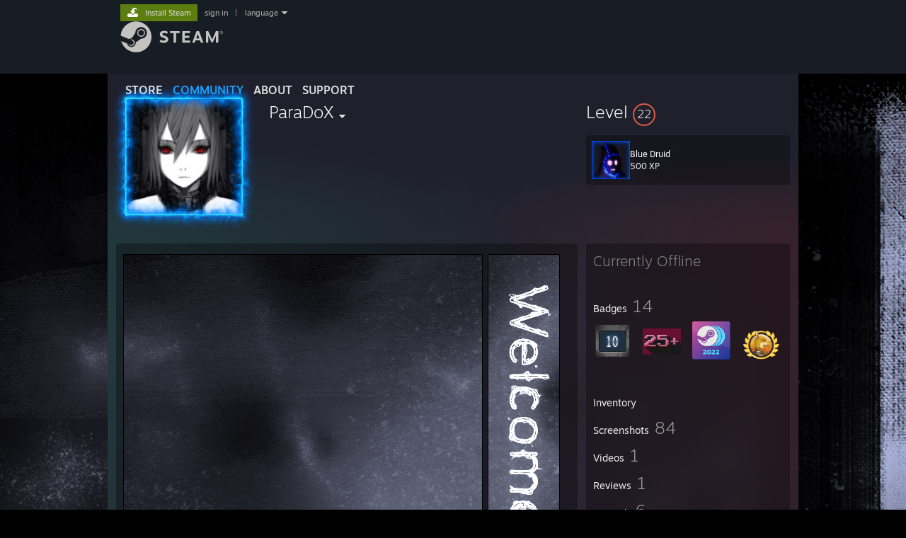

--- FILE ---
content_type: text/html; charset=UTF-8
request_url: https://steamcommunity.com/id/OrH12/
body_size: 12033
content:
<!DOCTYPE html>
<html class=" responsive DesktopUI" lang="en"  >
<head>
	<meta http-equiv="Content-Type" content="text/html; charset=UTF-8">
			<meta name="viewport" content="width=device-width,initial-scale=1">
		<meta name="theme-color" content="#171a21">
		<title>Steam Community :: ParaDoX</title>
	<link rel="shortcut icon" href="/favicon.ico" type="image/x-icon">

	
	
	<link href="https://community.fastly.steamstatic.com/public/shared/css/motiva_sans.css?v=-yZgCk0Nu7kH&amp;l=english&amp;_cdn=fastly" rel="stylesheet" type="text/css">
<link href="https://community.fastly.steamstatic.com/public/shared/css/buttons.css?v=0Ihq-pAoptBq&amp;l=english&amp;_cdn=fastly" rel="stylesheet" type="text/css">
<link href="https://community.fastly.steamstatic.com/public/shared/css/shared_global.css?v=uKH1RcGNHaGr&amp;l=english&amp;_cdn=fastly" rel="stylesheet" type="text/css">
<link href="https://community.fastly.steamstatic.com/public/css/globalv2.css?v=9RV1KkrS040q&amp;l=english&amp;_cdn=fastly" rel="stylesheet" type="text/css">
<link href="https://community.fastly.steamstatic.com/public/css/skin_1/modalContent.css?v=WXAusLHclDIt&amp;l=english&amp;_cdn=fastly" rel="stylesheet" type="text/css">
<link href="https://community.fastly.steamstatic.com/public/css/skin_1/profilev2.css?v=-fVuSwVjP_Fu&amp;l=english&amp;_cdn=fastly" rel="stylesheet" type="text/css">
<link href="https://community.fastly.steamstatic.com/public/shared/css/motiva_sans.css?v=-yZgCk0Nu7kH&amp;l=english&amp;_cdn=fastly" rel="stylesheet" type="text/css">
<link href="https://community.fastly.steamstatic.com/public/css/promo/summer2017/stickers.css?v=Ncr6N09yZIap&amp;l=english&amp;_cdn=fastly" rel="stylesheet" type="text/css">
<link href="https://community.fastly.steamstatic.com/public/shared/css/shared_responsive.css?v=KWbVpwRCHuVv&amp;l=english&amp;_cdn=fastly" rel="stylesheet" type="text/css">
<link href="https://community.fastly.steamstatic.com/public/css/skin_1/header.css?v=EM4kCu67DNda&amp;l=english&amp;_cdn=fastly" rel="stylesheet" type="text/css">
<script type="text/javascript">
	var __PrototypePreserve=[];
	__PrototypePreserve[0] = Array.from;
	__PrototypePreserve[1] = Array.prototype.filter;
	__PrototypePreserve[2] = Array.prototype.flatMap;
	__PrototypePreserve[3] = Array.prototype.find;
	__PrototypePreserve[4] = Array.prototype.some;
	__PrototypePreserve[5] = Function.prototype.bind;
	__PrototypePreserve[6] = HTMLElement.prototype.scrollTo;
</script>
<script type="text/javascript" src="https://community.fastly.steamstatic.com/public/javascript/prototype-1.7.js?v=npJElBnrEO6W&amp;l=english&amp;_cdn=fastly"></script>
<script type="text/javascript">
	Array.from = __PrototypePreserve[0] || Array.from;
	Array.prototype.filter = __PrototypePreserve[1] || Array.prototype.filter;
	Array.prototype.flatMap = __PrototypePreserve[2] || Array.prototype.flatMap;
	Array.prototype.find = __PrototypePreserve[3] || Array.prototype.find;
	Array.prototype.some = __PrototypePreserve[4] || Array.prototype.some;
	Function.prototype.bind = __PrototypePreserve[5] || Function.prototype.bind;
	HTMLElement.prototype.scrollTo = __PrototypePreserve[6] || HTMLElement.prototype.scrollTo;
</script>
<script type="text/javascript">
	var __ScriptaculousPreserve=[];
	__ScriptaculousPreserve[0] = Array.from;
	__ScriptaculousPreserve[1] = Function.prototype.bind;
	__ScriptaculousPreserve[2] = HTMLElement.prototype.scrollTo;
</script>
<script type="text/javascript" src="https://community.fastly.steamstatic.com/public/javascript/scriptaculous/_combined.js?v=pbdAKOcDIgbC&amp;l=english&amp;_cdn=fastly&amp;load=effects,controls,slider,dragdrop"></script>
<script type="text/javascript">
	Array.from = __ScriptaculousPreserve[0] || Array.from;
	Function.prototype.bind = __ScriptaculousPreserve[1] || Function.prototype.bind;
	HTMLElement.prototype.scrollTo = __ScriptaculousPreserve[2] || HTMLElement.prototype.scrollTo;
delete String['__parseStyleElement'];  Prototype.Browser.WebKit = true;</script>
<script type="text/javascript">VALVE_PUBLIC_PATH = "https:\/\/community.fastly.steamstatic.com\/public\/";</script><script type="text/javascript" src="https://community.fastly.steamstatic.com/public/javascript/global.js?v=cMt-H-zOgNUp&amp;l=english&amp;_cdn=fastly"></script>
<script type="text/javascript" src="https://community.fastly.steamstatic.com/public/javascript/jquery-1.11.1.min.js?v=gQHVlrK4-jX-&amp;l=english&amp;_cdn=fastly"></script>
<script type="text/javascript" src="https://community.fastly.steamstatic.com/public/shared/javascript/tooltip.js?v=LZHsOVauqTrm&amp;l=english&amp;_cdn=fastly"></script>
<script type="text/javascript" src="https://community.fastly.steamstatic.com/public/shared/javascript/shared_global.js?v=84qavQoecqcM&amp;l=english&amp;_cdn=fastly"></script>
<script type="text/javascript" src="https://community.fastly.steamstatic.com/public/shared/javascript/auth_refresh.js?v=w6QbwI-5-j2S&amp;l=english&amp;_cdn=fastly"></script>
<script type="text/javascript">Object.seal && [ Object, Array, String, Number ].map( function( builtin ) { Object.seal( builtin.prototype ); } );</script><script type="text/javascript">$J = jQuery.noConflict();
if ( typeof JSON != 'object' || !JSON.stringify || !JSON.parse ) { document.write( "<scr" + "ipt type=\"text\/javascript\" src=\"https:\/\/community.fastly.steamstatic.com\/public\/javascript\/json2.js?v=54NKNglvGTO8&amp;l=english&amp;_cdn=fastly\"><\/script>\n" ); };
</script>
		<script type="text/javascript">
			document.addEventListener('DOMContentLoaded', function(event) {
				SetupTooltips( { tooltipCSSClass: 'community_tooltip'} );
		});
		</script><script type="text/javascript" src="https://community.fastly.steamstatic.com/public/javascript/modalContent.js?v=uqf5ttWTRe7l&amp;l=english&amp;_cdn=fastly"></script>
<script type="text/javascript" src="https://community.fastly.steamstatic.com/public/javascript/modalv2.js?v=zBXEuexVQ0FZ&amp;l=english&amp;_cdn=fastly"></script>
<script type="text/javascript" src="https://community.fastly.steamstatic.com/public/javascript/profile.js?v=kpuU5wNDRWQz&amp;l=english&amp;_cdn=fastly"></script>
<script type="text/javascript" src="https://community.fastly.steamstatic.com/public/javascript/promo/stickers.js?v=CcLRHsa04otQ&amp;l=english&amp;_cdn=fastly"></script>
<script type="text/javascript" src="https://community.fastly.steamstatic.com/public/javascript/reportedcontent.js?v=-lZqrarogJr8&amp;l=english&amp;_cdn=fastly"></script>
<script type="text/javascript" src="https://community.fastly.steamstatic.com/public/javascript/webui/clientcom.js?v=09ET5-poo0Sd&amp;l=english&amp;_cdn=fastly"></script>
<script type="text/javascript" src="https://community.fastly.steamstatic.com/public/shared/javascript/shared_responsive_adapter.js?v=j0eobCNqcadg&amp;l=english&amp;_cdn=fastly"></script>

						<meta name="twitter:card" content="summary">
			
	<meta name="twitter:site" content="@steam" />

						<meta property="og:title" content="Steam Community :: ParaDoX">
					<meta property="twitter:title" content="Steam Community :: ParaDoX">
					<meta property="og:type" content="website">
					<meta property="fb:app_id" content="105386699540688">
			
	
			<link rel="image_src" href="https://avatars.fastly.steamstatic.com/be0ec061943fe8a27afc1b9831c0e454d1ee7cad_full.jpg">
		<meta property="og:image" content="https://avatars.fastly.steamstatic.com/be0ec061943fe8a27afc1b9831c0e454d1ee7cad_full.jpg">
		<meta name="twitter:image" content="https://avatars.fastly.steamstatic.com/be0ec061943fe8a27afc1b9831c0e454d1ee7cad_full.jpg" />
				
	
	
	
	
	</head>
<body class="flat_page profile_page has_profile_background DefaultTheme responsive_page ">


<div class="responsive_page_frame with_header">
						<div role="navigation" class="responsive_page_menu_ctn mainmenu" aria-label="Mobile Menu">
				<div class="responsive_page_menu"  id="responsive_page_menu">
										<div class="mainmenu_contents">
						<div class="mainmenu_contents_items">
															<a class="menuitem" href="https://steamcommunity.com/login/home/?goto=id%2FOrH12%2F">
									Sign in								</a>
															<a class="menuitem supernav" href="https://store.steampowered.com/" data-tooltip-type="selector" data-tooltip-content=".submenu_Store">
				Store			</a>
			<div class="submenu_Store" style="display: none;" data-submenuid="Store">
														<a class="submenuitem" href="https://store.steampowered.com/">
						Home											</a>
														<a class="submenuitem" href="https://store.steampowered.com/explore/">
						Discovery Queue											</a>
														<a class="submenuitem" href="https://steamcommunity.com/my/wishlist/">
						Wishlist											</a>
														<a class="submenuitem" href="https://store.steampowered.com/points/shop/">
						Points Shop											</a>
														<a class="submenuitem" href="https://store.steampowered.com/news/">
						News											</a>
														<a class="submenuitem" href="https://store.steampowered.com/stats/">
						Charts											</a>
							</div>
										<a class="menuitem supernav supernav_active" href="https://steamcommunity.com/" data-tooltip-type="selector" data-tooltip-content=".submenu_Community">
				Community			</a>
			<div class="submenu_Community" style="display: none;" data-submenuid="Community">
														<a class="submenuitem" href="https://steamcommunity.com/">
						Home											</a>
														<a class="submenuitem" href="https://steamcommunity.com/discussions/">
						Discussions											</a>
														<a class="submenuitem" href="https://steamcommunity.com/workshop/">
						Workshop											</a>
														<a class="submenuitem" href="https://steamcommunity.com/market/">
						Market											</a>
														<a class="submenuitem" href="https://steamcommunity.com/?subsection=broadcasts">
						Broadcasts											</a>
							</div>
										<a class="menuitem " href="https://store.steampowered.com/about/">
				About			</a>
										<a class="menuitem " href="https://help.steampowered.com/en/">
				Support			</a>
			
							<div class="minor_menu_items">
																								<div class="menuitem change_language_action">
									Change language								</div>
																																	<a class="menuitem" href="https://store.steampowered.com/mobile" target="_blank" rel="noreferrer">Get the Steam Mobile App</a>
																									<div class="menuitem" role="link" onclick="Responsive_RequestDesktopView();">
										View desktop website									</div>
															</div>
						</div>
						<div class="mainmenu_footer_spacer  "></div>
						<div class="mainmenu_footer">
															<div class="mainmenu_footer_logo"><img src="https://community.fastly.steamstatic.com/public/shared/images/responsive/footerLogo_valve_new.png"></div>
								© Valve Corporation. All rights reserved. All trademarks are property of their respective owners in the US and other countries.								<span class="mainmenu_valve_links">
									<a href="https://store.steampowered.com/privacy_agreement/" target="_blank">Privacy Policy</a>
									&nbsp;| &nbsp;<a href="http://www.valvesoftware.com/legal.htm" target="_blank">Legal</a>
									&nbsp;| &nbsp;<a href="https://help.steampowered.com/faqs/view/10BB-D27A-6378-4436" target="_blank">Accessibility</a>
									&nbsp;| &nbsp;<a href="https://store.steampowered.com/subscriber_agreement/" target="_blank">Steam Subscriber Agreement</a>
									&nbsp;| &nbsp;<a href="https://store.steampowered.com/steam_refunds/" target="_blank">Refunds</a>
									&nbsp;| &nbsp;<a href="https://store.steampowered.com/account/cookiepreferences/" target="_blank">Cookies</a>
								</span>
													</div>
					</div>
									</div>
			</div>
		
		<div class="responsive_local_menu_tab"></div>

		<div class="responsive_page_menu_ctn localmenu">
			<div class="responsive_page_menu"  id="responsive_page_local_menu" data-panel="{&quot;onOptionsActionDescription&quot;:&quot;#filter_toggle&quot;,&quot;onOptionsButton&quot;:&quot;Responsive_ToggleLocalMenu()&quot;,&quot;onCancelButton&quot;:&quot;Responsive_ToggleLocalMenu()&quot;}">
				<div class="localmenu_content" data-panel="{&quot;maintainY&quot;:true,&quot;bFocusRingRoot&quot;:true,&quot;flow-children&quot;:&quot;column&quot;}">
				</div>
			</div>
		</div>



					<div class="responsive_header">
				<div class="responsive_header_content">
					<div id="responsive_menu_logo">
						<img src="https://community.fastly.steamstatic.com/public/shared/images/responsive/header_menu_hamburger.png" height="100%">
											</div>
					<div class="responsive_header_logo">
						<a href="https://store.steampowered.com/">
															<img src="https://community.fastly.steamstatic.com/public/shared/images/responsive/header_logo.png" height="36" border="0" alt="STEAM">
													</a>
					</div>
									</div>
			</div>
		
		<div class="responsive_page_content_overlay">

		</div>

		<div class="responsive_fixonscroll_ctn nonresponsive_hidden ">
		</div>
	
	<div class="responsive_page_content">

		<div role="banner" id="global_header" data-panel="{&quot;flow-children&quot;:&quot;row&quot;}">
	<div class="content">
		<div class="logo">
			<span id="logo_holder">
									<a href="https://store.steampowered.com/" aria-label="Link to the Steam Homepage">
						<img src="https://community.fastly.steamstatic.com/public/shared/images/header/logo_steam.svg?t=962016" width="176" height="44" alt="Link to the Steam Homepage">
					</a>
							</span>
		</div>

			<div role="navigation" class="supernav_container" aria-label="Global Menu">
								<a class="menuitem supernav" href="https://store.steampowered.com/" data-tooltip-type="selector" data-tooltip-content=".submenu_Store">
				STORE			</a>
			<div class="submenu_Store" style="display: none;" data-submenuid="Store">
														<a class="submenuitem" href="https://store.steampowered.com/">
						Home											</a>
														<a class="submenuitem" href="https://store.steampowered.com/explore/">
						Discovery Queue											</a>
														<a class="submenuitem" href="https://steamcommunity.com/my/wishlist/">
						Wishlist											</a>
														<a class="submenuitem" href="https://store.steampowered.com/points/shop/">
						Points Shop											</a>
														<a class="submenuitem" href="https://store.steampowered.com/news/">
						News											</a>
														<a class="submenuitem" href="https://store.steampowered.com/stats/">
						Charts											</a>
							</div>
										<a class="menuitem supernav supernav_active" href="https://steamcommunity.com/" data-tooltip-type="selector" data-tooltip-content=".submenu_Community">
				COMMUNITY			</a>
			<div class="submenu_Community" style="display: none;" data-submenuid="Community">
														<a class="submenuitem" href="https://steamcommunity.com/">
						Home											</a>
														<a class="submenuitem" href="https://steamcommunity.com/discussions/">
						Discussions											</a>
														<a class="submenuitem" href="https://steamcommunity.com/workshop/">
						Workshop											</a>
														<a class="submenuitem" href="https://steamcommunity.com/market/">
						Market											</a>
														<a class="submenuitem" href="https://steamcommunity.com/?subsection=broadcasts">
						Broadcasts											</a>
							</div>
										<a class="menuitem " href="https://store.steampowered.com/about/">
				About			</a>
										<a class="menuitem " href="https://help.steampowered.com/en/">
				SUPPORT			</a>
				</div>
	<script type="text/javascript">
		jQuery(function($) {
			$('#global_header .supernav').v_tooltip({'location':'bottom', 'destroyWhenDone': false, 'tooltipClass': 'supernav_content', 'offsetY':-6, 'offsetX': 1, 'horizontalSnap': 4, 'tooltipParent': '#global_header .supernav_container', 'correctForScreenSize': false});
		});
	</script>

		<div id="global_actions">
			<div role="navigation" id="global_action_menu" aria-label="Account Menu">
									<a class="header_installsteam_btn header_installsteam_btn_green" href="https://store.steampowered.com/about/">
						<div class="header_installsteam_btn_content">
							Install Steam						</div>
					</a>
				
				
									<a class="global_action_link" href="https://steamcommunity.com/login/home/?goto=id%2FOrH12%2F">sign in</a>
											&nbsp;|&nbsp;
						<span class="pulldown global_action_link" id="language_pulldown" onclick="ShowMenu( this, 'language_dropdown', 'right' );">language</span>
						<div class="popup_block_new" id="language_dropdown" style="display: none;">
							<div class="popup_body popup_menu">
																																					<a class="popup_menu_item tight" href="?l=schinese" onclick="ChangeLanguage( 'schinese' ); return false;">简体中文 (Simplified Chinese)</a>
																													<a class="popup_menu_item tight" href="?l=tchinese" onclick="ChangeLanguage( 'tchinese' ); return false;">繁體中文 (Traditional Chinese)</a>
																													<a class="popup_menu_item tight" href="?l=japanese" onclick="ChangeLanguage( 'japanese' ); return false;">日本語 (Japanese)</a>
																													<a class="popup_menu_item tight" href="?l=koreana" onclick="ChangeLanguage( 'koreana' ); return false;">한국어 (Korean)</a>
																													<a class="popup_menu_item tight" href="?l=thai" onclick="ChangeLanguage( 'thai' ); return false;">ไทย (Thai)</a>
																													<a class="popup_menu_item tight" href="?l=bulgarian" onclick="ChangeLanguage( 'bulgarian' ); return false;">Български (Bulgarian)</a>
																													<a class="popup_menu_item tight" href="?l=czech" onclick="ChangeLanguage( 'czech' ); return false;">Čeština (Czech)</a>
																													<a class="popup_menu_item tight" href="?l=danish" onclick="ChangeLanguage( 'danish' ); return false;">Dansk (Danish)</a>
																													<a class="popup_menu_item tight" href="?l=german" onclick="ChangeLanguage( 'german' ); return false;">Deutsch (German)</a>
																																							<a class="popup_menu_item tight" href="?l=spanish" onclick="ChangeLanguage( 'spanish' ); return false;">Español - España (Spanish - Spain)</a>
																													<a class="popup_menu_item tight" href="?l=latam" onclick="ChangeLanguage( 'latam' ); return false;">Español - Latinoamérica (Spanish - Latin America)</a>
																													<a class="popup_menu_item tight" href="?l=greek" onclick="ChangeLanguage( 'greek' ); return false;">Ελληνικά (Greek)</a>
																													<a class="popup_menu_item tight" href="?l=french" onclick="ChangeLanguage( 'french' ); return false;">Français (French)</a>
																													<a class="popup_menu_item tight" href="?l=italian" onclick="ChangeLanguage( 'italian' ); return false;">Italiano (Italian)</a>
																													<a class="popup_menu_item tight" href="?l=indonesian" onclick="ChangeLanguage( 'indonesian' ); return false;">Bahasa Indonesia (Indonesian)</a>
																													<a class="popup_menu_item tight" href="?l=hungarian" onclick="ChangeLanguage( 'hungarian' ); return false;">Magyar (Hungarian)</a>
																													<a class="popup_menu_item tight" href="?l=dutch" onclick="ChangeLanguage( 'dutch' ); return false;">Nederlands (Dutch)</a>
																													<a class="popup_menu_item tight" href="?l=norwegian" onclick="ChangeLanguage( 'norwegian' ); return false;">Norsk (Norwegian)</a>
																													<a class="popup_menu_item tight" href="?l=polish" onclick="ChangeLanguage( 'polish' ); return false;">Polski (Polish)</a>
																													<a class="popup_menu_item tight" href="?l=portuguese" onclick="ChangeLanguage( 'portuguese' ); return false;">Português (Portuguese - Portugal)</a>
																													<a class="popup_menu_item tight" href="?l=brazilian" onclick="ChangeLanguage( 'brazilian' ); return false;">Português - Brasil (Portuguese - Brazil)</a>
																													<a class="popup_menu_item tight" href="?l=romanian" onclick="ChangeLanguage( 'romanian' ); return false;">Română (Romanian)</a>
																													<a class="popup_menu_item tight" href="?l=russian" onclick="ChangeLanguage( 'russian' ); return false;">Русский (Russian)</a>
																													<a class="popup_menu_item tight" href="?l=finnish" onclick="ChangeLanguage( 'finnish' ); return false;">Suomi (Finnish)</a>
																													<a class="popup_menu_item tight" href="?l=swedish" onclick="ChangeLanguage( 'swedish' ); return false;">Svenska (Swedish)</a>
																													<a class="popup_menu_item tight" href="?l=turkish" onclick="ChangeLanguage( 'turkish' ); return false;">Türkçe (Turkish)</a>
																													<a class="popup_menu_item tight" href="?l=vietnamese" onclick="ChangeLanguage( 'vietnamese' ); return false;">Tiếng Việt (Vietnamese)</a>
																													<a class="popup_menu_item tight" href="?l=ukrainian" onclick="ChangeLanguage( 'ukrainian' ); return false;">Українська (Ukrainian)</a>
																									<a class="popup_menu_item tight" href="https://www.valvesoftware.com/en/contact?contact-person=Translation%20Team%20Feedback" target="_blank">Report a translation problem</a>
							</div>
						</div>
												</div>
					</div>
			</div>
</div>
<script type="text/javascript">
	g_sessionID = "e6ae8ffe716c7c766cceff4c";
	g_steamID = false;
	g_strLanguage = "english";
	g_SNR = '2_100300_profile_';
	g_bAllowAppImpressions = true;
		g_ContentDescriptorPreferences = [1,3,4];

	

	// We always want to have the timezone cookie set for PHP to use
	setTimezoneCookies();

	$J( function() {

		InitMiniprofileHovers(( 'https%3A%2F%2Fsteamcommunity.com' ));
		InitEmoticonHovers();
		ApplyAdultContentPreferences();
	});

	$J( function() { InitEconomyHovers( "https:\/\/community.fastly.steamstatic.com\/public\/css\/skin_1\/economy.css?v=rbw2FTiaLS06&l=english&_cdn=fastly", "https:\/\/community.fastly.steamstatic.com\/public\/javascript\/economy_common.js?v=3TZBCEPvtfTo&l=english&_cdn=fastly", "https:\/\/community.fastly.steamstatic.com\/public\/javascript\/economy.js?v=55iGPfqTxuQB&l=english&_cdn=fastly" );});</script>
	<div id="webui_config" style="display: none;"
		 data-config="{&quot;EUNIVERSE&quot;:1,&quot;WEB_UNIVERSE&quot;:&quot;public&quot;,&quot;LANGUAGE&quot;:&quot;english&quot;,&quot;COUNTRY&quot;:&quot;US&quot;,&quot;MEDIA_CDN_COMMUNITY_URL&quot;:&quot;https:\/\/cdn.fastly.steamstatic.com\/steamcommunity\/public\/&quot;,&quot;MEDIA_CDN_URL&quot;:&quot;https:\/\/cdn.fastly.steamstatic.com\/&quot;,&quot;VIDEO_CDN_URL&quot;:&quot;https:\/\/video.fastly.steamstatic.com\/&quot;,&quot;COMMUNITY_CDN_URL&quot;:&quot;https:\/\/community.fastly.steamstatic.com\/&quot;,&quot;COMMUNITY_CDN_ASSET_URL&quot;:&quot;https:\/\/cdn.fastly.steamstatic.com\/steamcommunity\/public\/assets\/&quot;,&quot;STORE_CDN_URL&quot;:&quot;https:\/\/store.fastly.steamstatic.com\/&quot;,&quot;PUBLIC_SHARED_URL&quot;:&quot;https:\/\/community.fastly.steamstatic.com\/public\/shared\/&quot;,&quot;COMMUNITY_BASE_URL&quot;:&quot;https:\/\/steamcommunity.com\/&quot;,&quot;CHAT_BASE_URL&quot;:&quot;https:\/\/steamcommunity.com\/&quot;,&quot;STORE_BASE_URL&quot;:&quot;https:\/\/store.steampowered.com\/&quot;,&quot;STORE_CHECKOUT_BASE_URL&quot;:&quot;https:\/\/checkout.steampowered.com\/&quot;,&quot;IMG_URL&quot;:&quot;https:\/\/community.fastly.steamstatic.com\/public\/images\/&quot;,&quot;STEAMTV_BASE_URL&quot;:&quot;https:\/\/steam.tv\/&quot;,&quot;HELP_BASE_URL&quot;:&quot;https:\/\/help.steampowered.com\/&quot;,&quot;PARTNER_BASE_URL&quot;:&quot;https:\/\/partner.steamgames.com\/&quot;,&quot;STATS_BASE_URL&quot;:&quot;https:\/\/partner.steampowered.com\/&quot;,&quot;INTERNAL_STATS_BASE_URL&quot;:&quot;https:\/\/steamstats.valve.org\/&quot;,&quot;IN_CLIENT&quot;:false,&quot;USE_POPUPS&quot;:false,&quot;STORE_ICON_BASE_URL&quot;:&quot;https:\/\/shared.fastly.steamstatic.com\/store_item_assets\/steam\/apps\/&quot;,&quot;STORE_ITEM_BASE_URL&quot;:&quot;https:\/\/shared.fastly.steamstatic.com\/store_item_assets\/&quot;,&quot;WEBAPI_BASE_URL&quot;:&quot;https:\/\/api.steampowered.com\/&quot;,&quot;TOKEN_URL&quot;:&quot;https:\/\/steamcommunity.com\/chat\/clientjstoken&quot;,&quot;BUILD_TIMESTAMP&quot;:1768423651,&quot;PAGE_TIMESTAMP&quot;:1768605235,&quot;IN_TENFOOT&quot;:false,&quot;IN_GAMEPADUI&quot;:false,&quot;IN_CHROMEOS&quot;:false,&quot;IN_MOBILE_WEBVIEW&quot;:false,&quot;PLATFORM&quot;:&quot;macos&quot;,&quot;BASE_URL_STORE_CDN_ASSETS&quot;:&quot;https:\/\/cdn.fastly.steamstatic.com\/store\/&quot;,&quot;EREALM&quot;:1,&quot;LOGIN_BASE_URL&quot;:&quot;https:\/\/login.steampowered.com\/&quot;,&quot;AVATAR_BASE_URL&quot;:&quot;https:\/\/avatars.fastly.steamstatic.com\/&quot;,&quot;FROM_WEB&quot;:true,&quot;WEBSITE_ID&quot;:&quot;Community&quot;,&quot;BASE_URL_SHARED_CDN&quot;:&quot;https:\/\/shared.fastly.steamstatic.com\/&quot;,&quot;CLAN_CDN_ASSET_URL&quot;:&quot;https:\/\/clan.fastly.steamstatic.com\/&quot;,&quot;COMMUNITY_ASSETS_BASE_URL&quot;:&quot;https:\/\/shared.fastly.steamstatic.com\/community_assets\/&quot;,&quot;SNR&quot;:&quot;2_100300_profile_&quot;}"
		 data-userinfo="{&quot;logged_in&quot;:false,&quot;country_code&quot;:&quot;US&quot;,&quot;excluded_content_descriptors&quot;:[1,3,4]}">
	</div>
<div id="application_config" style="display: none;"  data-config="{&quot;EUNIVERSE&quot;:1,&quot;WEB_UNIVERSE&quot;:&quot;public&quot;,&quot;LANGUAGE&quot;:&quot;english&quot;,&quot;COUNTRY&quot;:&quot;US&quot;,&quot;MEDIA_CDN_COMMUNITY_URL&quot;:&quot;https:\/\/cdn.fastly.steamstatic.com\/steamcommunity\/public\/&quot;,&quot;MEDIA_CDN_URL&quot;:&quot;https:\/\/cdn.fastly.steamstatic.com\/&quot;,&quot;VIDEO_CDN_URL&quot;:&quot;https:\/\/video.fastly.steamstatic.com\/&quot;,&quot;COMMUNITY_CDN_URL&quot;:&quot;https:\/\/community.fastly.steamstatic.com\/&quot;,&quot;COMMUNITY_CDN_ASSET_URL&quot;:&quot;https:\/\/cdn.fastly.steamstatic.com\/steamcommunity\/public\/assets\/&quot;,&quot;STORE_CDN_URL&quot;:&quot;https:\/\/store.fastly.steamstatic.com\/&quot;,&quot;PUBLIC_SHARED_URL&quot;:&quot;https:\/\/community.fastly.steamstatic.com\/public\/shared\/&quot;,&quot;COMMUNITY_BASE_URL&quot;:&quot;https:\/\/steamcommunity.com\/&quot;,&quot;CHAT_BASE_URL&quot;:&quot;https:\/\/steamcommunity.com\/&quot;,&quot;STORE_BASE_URL&quot;:&quot;https:\/\/store.steampowered.com\/&quot;,&quot;STORE_CHECKOUT_BASE_URL&quot;:&quot;https:\/\/checkout.steampowered.com\/&quot;,&quot;IMG_URL&quot;:&quot;https:\/\/community.fastly.steamstatic.com\/public\/images\/&quot;,&quot;STEAMTV_BASE_URL&quot;:&quot;https:\/\/steam.tv\/&quot;,&quot;HELP_BASE_URL&quot;:&quot;https:\/\/help.steampowered.com\/&quot;,&quot;PARTNER_BASE_URL&quot;:&quot;https:\/\/partner.steamgames.com\/&quot;,&quot;STATS_BASE_URL&quot;:&quot;https:\/\/partner.steampowered.com\/&quot;,&quot;INTERNAL_STATS_BASE_URL&quot;:&quot;https:\/\/steamstats.valve.org\/&quot;,&quot;IN_CLIENT&quot;:false,&quot;USE_POPUPS&quot;:false,&quot;STORE_ICON_BASE_URL&quot;:&quot;https:\/\/shared.fastly.steamstatic.com\/store_item_assets\/steam\/apps\/&quot;,&quot;STORE_ITEM_BASE_URL&quot;:&quot;https:\/\/shared.fastly.steamstatic.com\/store_item_assets\/&quot;,&quot;WEBAPI_BASE_URL&quot;:&quot;https:\/\/api.steampowered.com\/&quot;,&quot;TOKEN_URL&quot;:&quot;https:\/\/steamcommunity.com\/chat\/clientjstoken&quot;,&quot;BUILD_TIMESTAMP&quot;:1768423651,&quot;PAGE_TIMESTAMP&quot;:1768605235,&quot;IN_TENFOOT&quot;:false,&quot;IN_GAMEPADUI&quot;:false,&quot;IN_CHROMEOS&quot;:false,&quot;IN_MOBILE_WEBVIEW&quot;:false,&quot;PLATFORM&quot;:&quot;macos&quot;,&quot;BASE_URL_STORE_CDN_ASSETS&quot;:&quot;https:\/\/cdn.fastly.steamstatic.com\/store\/&quot;,&quot;EREALM&quot;:1,&quot;LOGIN_BASE_URL&quot;:&quot;https:\/\/login.steampowered.com\/&quot;,&quot;AVATAR_BASE_URL&quot;:&quot;https:\/\/avatars.fastly.steamstatic.com\/&quot;,&quot;FROM_WEB&quot;:true,&quot;WEBSITE_ID&quot;:&quot;Community&quot;,&quot;BASE_URL_SHARED_CDN&quot;:&quot;https:\/\/shared.fastly.steamstatic.com\/&quot;,&quot;CLAN_CDN_ASSET_URL&quot;:&quot;https:\/\/clan.fastly.steamstatic.com\/&quot;,&quot;COMMUNITY_ASSETS_BASE_URL&quot;:&quot;https:\/\/shared.fastly.steamstatic.com\/community_assets\/&quot;,&quot;SNR&quot;:&quot;2_100300_profile_&quot;}" data-userinfo="{&quot;logged_in&quot;:false,&quot;country_code&quot;:&quot;US&quot;,&quot;excluded_content_descriptors&quot;:[1,3,4]}" data-community="[]" data-loyaltystore="{&quot;webapi_token&quot;:&quot;&quot;}" data-steam_notifications="null"></div><link href="https://community.fastly.steamstatic.com/public/css/applications/community/main.css?v=L9FHPSrgDNRX&amp;l=english&amp;_cdn=fastly" rel="stylesheet" type="text/css">
<script type="text/javascript" src="https://community.fastly.steamstatic.com/public/javascript/applications/community/manifest.js?v=nbKNVX6KpsXN&amp;l=english&amp;_cdn=fastly"></script>
<script type="text/javascript" src="https://community.fastly.steamstatic.com/public/javascript/applications/community/libraries~b28b7af69.js?v=otJTfeJA4u84&amp;l=english&amp;_cdn=fastly"></script>
<script type="text/javascript" src="https://community.fastly.steamstatic.com/public/javascript/applications/community/main.js?v=5jnmxmwR7F0r&amp;l=english&amp;_cdn=fastly"></script>
<div  data-featuretarget="profile-rewards"></div>	<div id="application_root"></div>

		<div role="main" class="responsive_page_template_content" id="responsive_page_template_content" data-panel="{&quot;autoFocus&quot;:true}" >

				<script type="text/javascript">
		g_rgProfileData = {"url":"https:\/\/steamcommunity.com\/id\/orh12\/","steamid":"76561198201464710","personaname":"ParaDoX","summary":""};
		const g_bViewingOwnProfile = 0;
		$J( function() {
			window.Responsive_ReparentItemsInResponsiveMode && Responsive_ReparentItemsInResponsiveMode( '.responsive_groupfriends_element', $J('#responsive_groupfriends_element_ctn') );
			
			
			SetupAnimateOnHoverImages();
		});
	</script>



<div class="no_header profile_page has_profile_background  "
	 style="background-image: url( 'https://shared.fastly.steamstatic.com/community_assets/images/items/318860/b330ee08c5881ce5bb2be5995ecb17fb9cb5df75.jpg' );">

	
	


<div class="profile_header_bg">

	<div class="profile_header_bg_texture">
		
		<div class="profile_header">

			
						
			<div class="profile_header_content" data-panel="{&quot;flow-children&quot;:&quot;row&quot;}" >

				
				<div class="playerAvatar profile_header_size offline" data-miniprofile="241198982">
										<div class="playerAvatarAutoSizeInner">
													<div class="profile_avatar_frame">
					<picture>
						<source media="(prefers-reduced-motion: reduce)" srcset="https://shared.fastly.steamstatic.com/community_assets/images/items/1263950/a6e73033e3d9c1848d7effd5946242832b404e45.png"></source>
						<source srcset="https://shared.fastly.steamstatic.com/community_assets/images/items/1263950/ebe6b674deca163b28423e3b925bd36b0f0f357b.png"></source>
						<img src="https://shared.fastly.steamstatic.com/community_assets/images/items/1263950/ebe6b674deca163b28423e3b925bd36b0f0f357b.png">
					</picture>
				</div>
														<picture>
				<source media="(prefers-reduced-motion: reduce)" srcset="https://avatars.fastly.steamstatic.com/be0ec061943fe8a27afc1b9831c0e454d1ee7cad_full.jpg"></source>
				<img srcset="https://avatars.fastly.steamstatic.com/be0ec061943fe8a27afc1b9831c0e454d1ee7cad_full.jpg" >
			</picture>
							</div>
				</div>

				<div class="profile_header_centered_col">
					<div class="profile_header_centered_persona">
						<div class="persona_name" style="font-size: 24px;">
							<span class="actual_persona_name">ParaDoX</span>
																						<span class="namehistory_link" onclick="ShowAliasPopup( this );">
								<img id="getnamehistory_arrow" src="https://community.fastly.steamstatic.com/public/images/skin_1/arrowDn9x5.gif" width="9" height="5" border="0">
							</span>
														<div id="NamePopup" class="popup_block_new" style="display: none;">
								<div class="popup_body popup_menu">
									<div>This user has also played as:</div>
									<div id="NamePopupAliases">

									</div>
									<div style="display:none" id="NamePopupClearAliases">
																			</div>
									<div style="clear:both"></div>
								</div>
							</div>
						</div>
													<div class="header_real_name ellipsis">
								<bdi></bdi>
															</div>
											</div>
						<div class="profile_header_summary desktop">
					</div>
				</div>

					<div class="profile_header_summary mobile">
					</div>

				<div class="profile_header_badgeinfo" data-panel="{&quot;flow-children&quot;:&quot;column&quot;}" >
											<div class="profile_header_badgeinfo_badge_area">
															<a data-panel="{&quot;focusable&quot;:true,&quot;clickOnActivate&quot;:true}" role="button" class="persona_level_btn" href="https://steamcommunity.com/id/orh12/badges">
														<div class="persona_name persona_level">Level <div class="friendPlayerLevel lvl_20"><span class="friendPlayerLevelNum">22</span></div></div>
															</a>
															<div class="profile_header_badge">
																			<a href="https://steamcommunity.com/id/orh12/gamecards/375510" class="favorite_badge">
											<div class="favorite_badge_icon" data-tooltip-html="Blue Druid<br>
Level 5 New kind of adventure Badge">
												<img src="https://cdn.fastly.steamstatic.com/steamcommunity/public/images/items/375510/12c7e9758bb5882e0035cb446db47c182718a02f.png" class="badge_icon small">
											</div>
											<div class="favorite_badge_description">
												<div class="name ellipsis">Blue Druid</div>
												<div class="xp">500 XP</div>
											</div>
										</a>
																	</div>
													</div>
										<div class="profile_header_actions">
											</div>
				</div>
			</div>
		</div>
		<script type="text/javascript"> $J( function() { InitProfileSummary( g_rgProfileData['summary'] ); } ); </script>
	</div>
</div>

	<div class="profile_content has_profile_background">
		<div class="profile_content_inner">
			
			

			
			


			<div class="profile_rightcol">
				<div class="responsive_status_info">
						<div class="profile_in_game persona offline">
					<div class="profile_in_game_header">Currently Offline</div>
					</div>
									</div>

				<div class="responsive_count_link_area">
					
					
					<div data-panel="{&quot;maintainX&quot;:true,&quot;bFocusRingRoot&quot;:true,&quot;flow-children&quot;:&quot;row&quot;}" class="profile_badges">
						<div class="profile_count_link_preview_ctn" data-panel="{&quot;focusable&quot;:true,&quot;clickOnActivate&quot;:true}" role="button" >
																<div data-panel="{&quot;focusable&quot;:true,&quot;clickOnActivate&quot;:true}" role="button" class="profile_count_link ellipsis" >
						<a href="https://steamcommunity.com/id/orh12/badges/">
							<span class="count_link_label">Badges</span>&nbsp;
							<span class="profile_count_link_total">
																	14															</span>
						</a>
					</div>
														<div class="profile_count_link_preview">
																									<div class="profile_badges_badge "  data-tooltip-html="Years of Service&lt;br&gt;
Member since June 14, 2015." >
										<a href="https://steamcommunity.com/id/orh12/badges/1">
											<img src="https://community.fastly.steamstatic.com/public/images/badges/02_years/steamyears10_80.png" class="badge_icon small">
										</a>
									</div>
																										<div class="profile_badges_badge "  data-tooltip-html="Sharp-Eyed Stockpiler&lt;br&gt;
35 games owned" >
										<a href="https://steamcommunity.com/id/orh12/badges/13">
											<img src="https://community.fastly.steamstatic.com/public/images/badges/13_gamecollector/25_80.png?v=4" class="badge_icon small">
										</a>
									</div>
																										<div class="profile_badges_badge "  data-tooltip-html="Steam Replay 2022&lt;br&gt;
Awarded for viewing your 2022 Steam Replay." >
										<a href="https://steamcommunity.com/id/orh12/badges/64">
											<img src="https://community.fastly.steamstatic.com/public/images/badges/generic/Replay2022_80.png" class="badge_icon small">
										</a>
									</div>
																										<div class="profile_badges_badge last"  data-tooltip-html="Steam Grand Prix 2019 - Team Corgi&lt;br&gt;
Was a member of Team Corgi during the 2019 Summer Grand Prix Event." >
										<a href="https://steamcommunity.com/id/orh12/badges/40">
											<img src="https://community.fastly.steamstatic.com/public/images/badges/37_summer2019/corgi_gold_80.png" class="badge_icon small">
										</a>
									</div>
																	<div style="clear: left;"></div>
							</div>
						</div>
					</div>
					
					<div data-panel="{&quot;maintainX&quot;:true,&quot;bFocusRingRoot&quot;:true,&quot;flow-children&quot;:&quot;row&quot;}" id="responsive_groupfriends_element_ctn">
					</div>

					<div data-panel="{&quot;maintainX&quot;:true,&quot;bFocusRingRoot&quot;:true,&quot;flow-children&quot;:&quot;row&quot;}" class="profile_item_links">
																												<div data-panel="{&quot;focusable&quot;:true,&quot;clickOnActivate&quot;:true}" role="button" class="profile_count_link ellipsis" >
						<a href="https://steamcommunity.com/id/orh12/inventory/">
							<span class="count_link_label">Inventory</span>&nbsp;
							<span class="profile_count_link_total">
																	&nbsp; <!-- so the line spaces like the rest -->
															</span>
						</a>
					</div>
																						<div data-panel="{&quot;focusable&quot;:true,&quot;clickOnActivate&quot;:true}" role="button" class="profile_count_link ellipsis" >
						<a href="https://steamcommunity.com/id/orh12/screenshots/">
							<span class="count_link_label">Screenshots</span>&nbsp;
							<span class="profile_count_link_total">
																	84															</span>
						</a>
					</div>
																						<div data-panel="{&quot;focusable&quot;:true,&quot;clickOnActivate&quot;:true}" role="button" class="profile_count_link ellipsis" >
						<a href="https://steamcommunity.com/id/orh12/videos/">
							<span class="count_link_label">Videos</span>&nbsp;
							<span class="profile_count_link_total">
																	1															</span>
						</a>
					</div>
																																			<div data-panel="{&quot;focusable&quot;:true,&quot;clickOnActivate&quot;:true}" role="button" class="profile_count_link ellipsis" >
						<a href="https://steamcommunity.com/id/orh12/recommended/">
							<span class="count_link_label">Reviews</span>&nbsp;
							<span class="profile_count_link_total">
																	1															</span>
						</a>
					</div>
																																			<div data-panel="{&quot;focusable&quot;:true,&quot;clickOnActivate&quot;:true}" role="button" class="profile_count_link ellipsis" >
						<a href="https://steamcommunity.com/id/orh12/images/">
							<span class="count_link_label">Artwork</span>&nbsp;
							<span class="profile_count_link_total">
																	6															</span>
						</a>
					</div>
																			<div style="clear: left;"></div>
					</div>
				</div>

									<div class="profile_group_links profile_count_link_preview_ctn responsive_groupfriends_element" data-panel="{&quot;focusable&quot;:true,&quot;clickOnActivate&quot;:true}" role="button" >
															<div data-panel="{&quot;focusable&quot;:true,&quot;clickOnActivate&quot;:true}" role="button" class="profile_count_link ellipsis" >
						<a href="https://steamcommunity.com/id/orh12/groups/">
							<span class="count_link_label">Groups</span>&nbsp;
							<span class="profile_count_link_total">
																	28															</span>
						</a>
					</div>
																			<div class="profile_count_link_preview">
															<div class="profile_group profile_primary_group">
									<div class="profile_group_avatar">
										<a href="https://steamcommunity.com/groups/YourGameJailBreakkk">
											<img src="https://avatars.fastly.steamstatic.com/dd85d2bd06bae6a5fdeb584cb9f7b56d8aedc28c_medium.jpg">
										</a>
									</div>
									<a class="whiteLink" href="https://steamcommunity.com/groups/YourGameJailBreakkk">
										YG JailBreak									</a>
									<div class="profile_group_membercount">82 Members</div>
									<div style="clear: left;"></div>
								</div>
																															<div class="profile_group">
										<div class="profile_group_avatar">
											<a href="https://steamcommunity.com/groups/hatemanim">
												<img src="https://avatars.fastly.steamstatic.com/d5358fa94071e6468c7ee09ca44fd6093020b076.jpg">
											</a>
										</div>
										<a class="whiteLink" href="https://steamcommunity.com/groups/hatemanim">
											החברים של Igoя										</a>
										<div class="profile_group_membercount">3,903 Members</div>
										<div style="clear: left;"></div>
									</div>
																	<div class="profile_group">
										<div class="profile_group_avatar">
											<a href="https://steamcommunity.com/groups/pitpitons">
												<img src="https://avatars.fastly.steamstatic.com/d25ad0fe9f5dfe808f3353a90f0da57c5a4fc023.jpg">
											</a>
										</div>
										<a class="whiteLink" href="https://steamcommunity.com/groups/pitpitons">
											Pitpiton										</a>
										<div class="profile_group_membercount">53 Members</div>
										<div style="clear: left;"></div>
									</div>
																					</div>
					</div>
				
									<div class="profile_friend_links profile_count_link_preview_ctn responsive_groupfriends_element" data-panel="{&quot;focusable&quot;:true,&quot;clickOnActivate&quot;:true}" role="button" >
															<div data-panel="{&quot;focusable&quot;:true,&quot;clickOnActivate&quot;:true}" role="button" class="profile_count_link ellipsis" >
						<a href="https://steamcommunity.com/id/orh12/friends/">
							<span class="count_link_label">Friends</span>&nbsp;
							<span class="profile_count_link_total">
																	93															</span>
						</a>
					</div>
							
						
						<div class="profile_topfriends profile_count_link_preview">
																	<div data-panel="{&quot;flow-children&quot;:&quot;column&quot;}" class="friendBlock persona online" data-miniprofile="92531380" >
						<a class="friendBlockLinkOverlay" href="https://steamcommunity.com/id/berlad"></a>
										<div class="friendPlayerLevel lvl_100 lvl_plus_10">
					<span class="friendPlayerLevelNum">111</span>
				</div>
												<div class="playerAvatar online">
				<img src="https://avatars.fastly.steamstatic.com/d6e302548738897de6b03f349e56634ca3912846_medium.jpg">
			</div>
			<div class="friendBlockContent">
				elad<br>
				<span class="friendSmallText">
		Online
				</span>
			</div>
		</div>
																			<div data-panel="{&quot;flow-children&quot;:&quot;column&quot;}" class="friendBlock persona offline" data-miniprofile="177356967" >
						<a class="friendBlockLinkOverlay" href="https://steamcommunity.com/profiles/76561198137622695"></a>
										<div class="friendPlayerLevel lvl_100 lvl_plus_10">
					<span class="friendPlayerLevelNum">111</span>
				</div>
												<div class="playerAvatar offline">
				<img src="https://avatars.fastly.steamstatic.com/984b9443458b0282944596df845136e9c158bb10_medium.jpg">
			</div>
			<div class="friendBlockContent">
				avi +w<br>
				<span class="friendSmallText">
		Offline
				</span>
			</div>
		</div>
																			<div data-panel="{&quot;flow-children&quot;:&quot;column&quot;}" class="friendBlock persona online" data-miniprofile="296208003" >
						<a class="friendBlockLinkOverlay" href="https://steamcommunity.com/id/3LAD"></a>
										<div class="friendPlayerLevel lvl_100 lvl_plus_0">
					<span class="friendPlayerLevelNum">109</span>
				</div>
												<div class="playerAvatar online">
				<img src="https://avatars.fastly.steamstatic.com/1a60d342fd2b05c7242d9b5dbe0e1e7c7886b5e3_medium.jpg">
			</div>
			<div class="friendBlockContent">
				Avi Wong<br>
				<span class="friendSmallText">
		Online
				</span>
			</div>
		</div>
																			<div data-panel="{&quot;flow-children&quot;:&quot;column&quot;}" class="friendBlock persona offline" data-miniprofile="254134661" >
						<a class="friendBlockLinkOverlay" href="https://steamcommunity.com/id/compunction"></a>
										<div class="friendPlayerLevel lvl_100 lvl_plus_0">
					<span class="friendPlayerLevelNum">101</span>
				</div>
												<div class="playerAvatar offline">
				<img src="https://avatars.fastly.steamstatic.com/b6fda6409a47f392105a0d8a5ee65aebc33e03f4_medium.jpg">
			</div>
			<div class="friendBlockContent">
				scabies<br>
				<span class="friendSmallText">
		Offline
				</span>
			</div>
		</div>
																			<div data-panel="{&quot;flow-children&quot;:&quot;column&quot;}" class="friendBlock persona offline" data-miniprofile="226359574" >
						<a class="friendBlockLinkOverlay" href="https://steamcommunity.com/profiles/76561198186625302"></a>
										<div class="friendPlayerLevel lvl_100 lvl_plus_0">
					<span class="friendPlayerLevelNum">100</span>
				</div>
												<div class="playerAvatar offline">
				<img src="https://avatars.fastly.steamstatic.com/8c869cd7ed2cb6838af3a0d72ac6f1bb57d52c9a_medium.jpg">
			</div>
			<div class="friendBlockContent">
				Clinger™<br>
				<span class="friendSmallText">
		Offline
				</span>
			</div>
		</div>
																			<div data-panel="{&quot;flow-children&quot;:&quot;column&quot;}" class="friendBlock persona offline" data-miniprofile="109740401" >
						<a class="friendBlockLinkOverlay" href="https://steamcommunity.com/id/AlonLorKs"></a>
										<div class="friendPlayerLevel lvl_80">
					<span class="friendPlayerLevelNum">85</span>
				</div>
												<div class="playerAvatar offline">
				<img src="https://avatars.fastly.steamstatic.com/938673fc97e4071ff4e59a960a5f217f8530e4fd_medium.jpg">
			</div>
			<div class="friendBlockContent">
				LorKs<br>
				<span class="friendSmallText">
		Offline
				</span>
			</div>
		</div>
															</div>
					</div>
				
			</div>


			<div class="profile_leftcol">

									<div class="profile_customization_area">
												
<div class="profile_customization myart">
		<div class="profile_customization_header">Artwork Showcase</div>

	<div class="profile_customization_block">
		<div class="screenshot_showcase">
						<div class="screenshot_showcase_primary showcase_slot " >
									<a class="screenshot_showcase_screenshot modalContentLink ugc" data-appid="767" data-publishedfileid="963268625" href="https://steamcommunity.com/sharedfiles/filedetails/?id=963268625">
						<img width="100%" style="max-width: 506px;" src="https://images.steamusercontent.com/ugc/859475209764667684/DAEDE83692B717792A42CED6D5587625B1DEDD4D/?imw=506&&ima=fit&impolicy=Letterbox&imcolor=%23000000&letterbox=false">
					</a>
					<div class="screenshot_showcase_itemname">
						𝔀𝓮𝓵𝓬𝓸𝓶𝓮 𝓽𝓸 𝓶𝔂 𝓹𝓻𝓸𝓯𝓲𝓵𝓮					</div>
					<div class="screenshot_showcase_stats">
													<span class="screenshot_showcase_stat" title="Up Votes">
								<img class="screenshot_showcase_staticon" src="https://community.fastly.steamstatic.com/public/images/sharedfiles/icons/icon_rate.png"> 3							</span>
																			<span class="screenshot_showcase_stat" title="Comments">
								<img class="screenshot_showcase_staticon" src="https://community.fastly.steamstatic.com/public/images/skin_1/icon_btn_comment.png"> 4							</span>
																	</div>
											</div>
			<div class="screenshot_showcase_rightcol">
									<div class="screenshot_showcase_smallscreenshot showcase_slot " >
													<a class="screenshot_showcase_screenshot modalContentLink ugc" href="https://steamcommunity.com/sharedfiles/filedetails/?id=963233090" data-appid="767" data-publishedfileid="963233090">
								<img width="100%" style="max-width: 100px;" src="https://images.steamusercontent.com/ugc/859475209764535572/A8C4B358BBA2629ABE391AE641D4116E50230E6F/?imw=100&&ima=fit&impolicy=Letterbox&imcolor=%23000000&letterbox=false">
							</a>
																	</div>
													<a class="screenshot_showcase_smallscreenshot screenshot_count" href="https://steamcommunity.com/id/orh12/images/">
						<div class="screenshot_showcase_screenshot">
							+ 4						</div>
					</a>
							</div>
			<div style="clear: both;"></div>
		</div>
	</div>
</div>
<div data-panel="{&quot;type&quot;:&quot;PanelGroup&quot;}" class="profile_customization">
	
			<div class="profile_customization_header ellipsis">
			Hello And Welcome To My Profile		</div>
		<div class="profile_customization_block">
		<div class="customtext_showcase">
			<div class="showcase_content_bg showcase_notes">
									●▬▬▬▬▬▬▬▬▬▬▬▬▬▬▬▬▬▬▬ஜ۩۞۩ஜ▬▬▬▬▬▬▬▬▬▬▬▬▬▬▬▬▬▬● <br>░░░░░░░░░░░░░░░░░░░░░░░░░░░░░░░░░░░░░░░░░░░░░░░░░░░░░░░░░░░░ <br>░░░░░░░░░░░░░█░█░█░█▀▀▀░█░░░░█▀▀▀░█▀▀█░█▀█▀█░█▀▀▀░░░░░░░░░░░ <br>░░░░░░░░░░░░░█░█░█░█▀▀▀░█░░░░█░░░░█░░█░█░█░█░█▀▀▀░░░░░░░░░░░<br>░░░░░░░░░░░░░▀▀▀▀▀░▀▀▀▀░▀▀▀▀░▀▀▀▀░▀▀▀▀░▀░▀░▀░▀▀▀▀░░░░░░░░░░░<br>░░░░░░░░░░░░░░░░░░░░░░░░░░░░░░░░░░░░░░░░░░░░░░░░░░░░░░░░░░░░ <br>●▬▬▬▬▬▬▬▬▬▬▬▬▬▬▬▬▬▬▬ஜ۩۞۩ஜ▬▬▬▬▬▬▬▬▬▬▬▬▬▬▬▬▬▬● <br><br>► Read me<br><br>● I do not accept private profiles.<br>● I do not accept anyone below level 5.<br>● I do not accept any &quot;negotiating accounts&quot;.<br><br><br><div class="bb_h1"> <u><img src="https://community.fastly.steamstatic.com/economy/emoticon/csgogun" alt=":csgogun:" class="emoticon">► CSGO INFO<img src="https://community.fastly.steamstatic.com/economy/emoticon/csgogun" alt=":csgogun:" class="emoticon"></u> </div><br>● My Rank:  <span class="bb_spoiler"><span>GLOBAL DELETE</span></span> <br><br><div class="bb_h1"> <u>► My Gear:</u> </div><br> <b> <u>● My Mouse:</u> </b>  SuperLight GPRO WIRELESS<br><br> <b> <u>● My Gaming Mousepad:</u> </b>  G840 <br><br> <b> <u>● My Keyboard:</u> </b>  Apex Pro <br><br> <b> <u>● My Headphones:</u> </b>  Logitech GPRO X<br><br><div class="bb_h1"> <u>► My Rig:</u> </div><br> <b>GeForce GTX 3080</b> <br><br> <b>Intel(R) Core(TM) i7-10700 CPU</b> <br><br> <b>16 GB RAM</b> <br><br> <b>Asus 280 HZ</b> <br><br>							</div>
		</div>
	</div>
</div>											</div>
				
				
									<div class="profile_comment_area">
						<script type="text/javascript">
	$J( function() {
		InitializeCommentThread( "Profile", "Profile_76561198201464710", {"feature":"-1","feature2":-1,"owner":"76561198201464710","total_count":29,"start":0,"pagesize":6,"has_upvoted":0,"upvotes":0,"votecountid":null,"voteupid":null,"commentcountid":null,"subscribed":false}, 'https://steamcommunity.com/comment/Profile/', 40 );
	} );
</script>
<div class="commentthread_area"  id="commentthread_Profile_76561198201464710_area">
	<div class="commentthread_header">
		<div class="commentthread_header_and_count">
			<span class="ellipsis commentthread_count_label">
									<span class="commentthread_header_label">Comments</span>
							</span>
			<div class="commentthread_count">
							</div>
		</div>
		<div class="commentthread_paging has_view_all_link" id="commentthread_Profile_76561198201464710_pagecontrols">
							<a class="commentthread_allcommentslink" href="https://steamcommunity.com/id/orh12/allcomments">View all <span id="commentthread_Profile_76561198201464710_totalcount">29</span> comments</a>
						<div class="commentthread_pagelinks_ctn">
				<a id="commentthread_Profile_76561198201464710_pagebtn_prev" href="javascript:void(0);" class="pagebtn">&lt;</a>
				<span id="commentthread_Profile_76561198201464710_pagelinks" class="commentthread_pagelinks"></span>
				<span id="commentthread_Profile_76561198201464710_pagedropdown" class="commentthread_pagedropdown"></span>
				<a id="commentthread_Profile_76561198201464710_pagebtn_next" href="javascript:void(0);" class="pagebtn">&gt;</a>
			</div>
		</div>
	</div>
				<!-- 21 -->
				<div style="" class="commentthread_comment_container" id="commentthread_Profile_76561198201464710_postcontainer">
			<div class="commentthread_comments" id="commentthread_Profile_76561198201464710_posts">
						
	
	<div data-panel="{&quot;flow-children&quot;:&quot;row&quot;,&quot;type&quot;:&quot;PanelGroup&quot;}" class="commentthread_comment responsive_body_text   " id="comment_4842023333105771301" style="">
				<div class="commentthread_comment_avatar playerAvatar offline">
										<div class="profile_avatar_frame">
					<picture>
						<source media="(prefers-reduced-motion: reduce)" srcset="https://shared.fastly.steamstatic.com/community_assets/images/items/212070/de5db01612487d1b9c65ef5eece992605df4d9b3.png"></source>
						<source srcset="https://shared.fastly.steamstatic.com/community_assets/images/items/212070/9b6b26c7a03046da283408d72319f9eec932c80a.gif"></source>
						<img src="https://shared.fastly.steamstatic.com/community_assets/images/items/212070/9b6b26c7a03046da283408d72319f9eec932c80a.gif">
					</picture>
				</div>
								<a href="https://steamcommunity.com/profiles/76561198855689353" data-miniprofile="895423625">
												<picture>
				<source media="(prefers-reduced-motion: reduce)" srcset="https://shared.fastly.steamstatic.com/community_assets/images/items/1583500/275ac50c20c96c619eee62b2e7ce6291437ec4f3.jpg"></source>
				<img srcset="https://shared.fastly.steamstatic.com/community_assets/images/items/1583500/32eaef2a7cacfa8c8a45954ef17b7ccdef570e17.gif" >
			</picture>
									</a>
		</div>
		<div class="commentthread_comment_content">
			<div data-panel="{&quot;flow-children&quot;:&quot;row&quot;}" class="commentthread_comment_author">
				<a class="hoverunderline commentthread_author_link" href="https://steamcommunity.com/profiles/76561198855689353"  data-miniprofile="895423625">
					<bdi>Magi</bdi></a>

				
				
				
				
				
				<span class="commentthread_comment_timestamp" title="October 5, 2024 @ 6:00:49 am PST" data-timestamp="1728133249">
					Oct 5, 2024 @ 6:00am&nbsp;
				</span>
												<div class="commentthread_comment_actions" >
									</div>
			</div>
			<div class="commentthread_comment_text" id="comment_content_4842023333105771301">
				I LOVE YOU MY PARA ♥			</div>
								</div>
			</div>
		
	
	<div data-panel="{&quot;flow-children&quot;:&quot;row&quot;,&quot;type&quot;:&quot;PanelGroup&quot;}" class="commentthread_comment responsive_body_text   " id="comment_3818545058610038028" style="">
				<div class="commentthread_comment_avatar playerAvatar offline">
											<a href="https://steamcommunity.com/profiles/76561199184186448" data-miniprofile="1223920720">
									<img src="https://avatars.fastly.steamstatic.com/fef49e7fa7e1997310d705b2a6158ff8dc1cdfeb.jpg" srcset="https://avatars.fastly.steamstatic.com/fef49e7fa7e1997310d705b2a6158ff8dc1cdfeb.jpg 1x, https://avatars.fastly.steamstatic.com/fef49e7fa7e1997310d705b2a6158ff8dc1cdfeb_medium.jpg 2x">							</a>
		</div>
		<div class="commentthread_comment_content">
			<div data-panel="{&quot;flow-children&quot;:&quot;row&quot;}" class="commentthread_comment_author">
				<a class="hoverunderline commentthread_author_link" href="https://steamcommunity.com/profiles/76561199184186448"  data-miniprofile="1223920720">
					<bdi>76561199184186448</bdi></a>

				
				
				
				
				
				<span class="commentthread_comment_timestamp" title="September 11, 2023 @ 9:17:42 am PST" data-timestamp="1694449062">
					Sep 11, 2023 @ 9:17am&nbsp;
				</span>
												<div class="commentthread_comment_actions" >
									</div>
			</div>
			<div class="commentthread_comment_text" id="comment_content_3818545058610038028">
				good player) +rep)			</div>
								</div>
			</div>
		
	
	<div data-panel="{&quot;flow-children&quot;:&quot;row&quot;,&quot;type&quot;:&quot;PanelGroup&quot;}" class="commentthread_comment responsive_body_text   " id="comment_3806154232472470188" style="">
				<div class="commentthread_comment_avatar playerAvatar offline">
											<a href="https://steamcommunity.com/profiles/76561199057333618" data-miniprofile="1097067890">
									<img src="https://avatars.fastly.steamstatic.com/fef49e7fa7e1997310d705b2a6158ff8dc1cdfeb.jpg" srcset="https://avatars.fastly.steamstatic.com/fef49e7fa7e1997310d705b2a6158ff8dc1cdfeb.jpg 1x, https://avatars.fastly.steamstatic.com/fef49e7fa7e1997310d705b2a6158ff8dc1cdfeb_medium.jpg 2x">							</a>
		</div>
		<div class="commentthread_comment_content">
			<div data-panel="{&quot;flow-children&quot;:&quot;row&quot;}" class="commentthread_comment_author">
				<a class="hoverunderline commentthread_author_link" href="https://steamcommunity.com/profiles/76561199057333618"  data-miniprofile="1097067890">
					<bdi>76561199057333618</bdi></a>

				
				
				
				
				
				<span class="commentthread_comment_timestamp" title="July 8, 2023 @ 9:45:01 am PST" data-timestamp="1688834701">
					Jul 8, 2023 @ 9:45am&nbsp;
				</span>
												<div class="commentthread_comment_actions" >
									</div>
			</div>
			<div class="commentthread_comment_text" id="comment_content_3806154232472470188">
				++ rep			</div>
								</div>
			</div>
		
	
	<div data-panel="{&quot;flow-children&quot;:&quot;row&quot;,&quot;type&quot;:&quot;PanelGroup&quot;}" class="commentthread_comment responsive_body_text   " id="comment_3814033389537131994" style="">
				<div class="commentthread_comment_avatar playerAvatar in-game">
										<div class="profile_avatar_frame">
					<picture>
						<source media="(prefers-reduced-motion: reduce)" srcset="https://shared.fastly.steamstatic.com/community_assets/images/items/1594460/025c3ce6fae160eb1b6fcb644eebbdb8a7b3700b.png"></source>
						<source srcset="https://shared.fastly.steamstatic.com/community_assets/images/items/1594460/3c64a25739fd5669308c2027feefc3a5c2badaf9.png"></source>
						<img src="https://shared.fastly.steamstatic.com/community_assets/images/items/1594460/3c64a25739fd5669308c2027feefc3a5c2badaf9.png">
					</picture>
				</div>
								<a href="https://steamcommunity.com/profiles/76561199047624480" data-miniprofile="1087358752">
									<img src="https://avatars.fastly.steamstatic.com/6e69cffd2231cdc040057ee36c49b3d6c842232a.jpg" srcset="https://avatars.fastly.steamstatic.com/6e69cffd2231cdc040057ee36c49b3d6c842232a.jpg 1x, https://avatars.fastly.steamstatic.com/6e69cffd2231cdc040057ee36c49b3d6c842232a_medium.jpg 2x">							</a>
		</div>
		<div class="commentthread_comment_content">
			<div data-panel="{&quot;flow-children&quot;:&quot;row&quot;}" class="commentthread_comment_author">
				<a class="hoverunderline commentthread_author_link" href="https://steamcommunity.com/profiles/76561199047624480"  data-miniprofile="1087358752">
					<bdi>ThugShaker45</bdi></a>

				
				
				
				
				
				<span class="commentthread_comment_timestamp" title="June 14, 2023 @ 7:57:00 am PST" data-timestamp="1686754620">
					Jun 14, 2023 @ 7:57am&nbsp;
				</span>
												<div class="commentthread_comment_actions" >
									</div>
			</div>
			<div class="commentthread_comment_text" id="comment_content_3814033389537131994">
				תענה בדיסקורד			</div>
								</div>
			</div>
		
	
	<div data-panel="{&quot;flow-children&quot;:&quot;row&quot;,&quot;type&quot;:&quot;PanelGroup&quot;}" class="commentthread_comment responsive_body_text   " id="comment_3814033389537116039" style="">
				<div class="commentthread_comment_avatar playerAvatar offline">
										<div class="profile_avatar_frame">
					<picture>
						<source media="(prefers-reduced-motion: reduce)" srcset="https://shared.fastly.steamstatic.com/community_assets/images/items/1263950/a6e73033e3d9c1848d7effd5946242832b404e45.png"></source>
						<source srcset="https://shared.fastly.steamstatic.com/community_assets/images/items/1263950/ebe6b674deca163b28423e3b925bd36b0f0f357b.png"></source>
						<img src="https://shared.fastly.steamstatic.com/community_assets/images/items/1263950/ebe6b674deca163b28423e3b925bd36b0f0f357b.png">
					</picture>
				</div>
								<a href="https://steamcommunity.com/id/orh12" data-miniprofile="241198982">
									<img src="https://avatars.fastly.steamstatic.com/be0ec061943fe8a27afc1b9831c0e454d1ee7cad.jpg" srcset="https://avatars.fastly.steamstatic.com/be0ec061943fe8a27afc1b9831c0e454d1ee7cad.jpg 1x, https://avatars.fastly.steamstatic.com/be0ec061943fe8a27afc1b9831c0e454d1ee7cad_medium.jpg 2x">							</a>
		</div>
		<div class="commentthread_comment_content">
			<div data-panel="{&quot;flow-children&quot;:&quot;row&quot;}" class="commentthread_comment_author">
				<a class="hoverunderline commentthread_author_link" href="https://steamcommunity.com/id/orh12"  data-miniprofile="241198982">
					<bdi>ParaDoX</bdi></a>

				
				
				
				
				
				<span class="commentthread_comment_timestamp" title="June 14, 2023 @ 7:50:43 am PST" data-timestamp="1686754243">
					Jun 14, 2023 @ 7:50am&nbsp;
				</span>
												<div class="commentthread_comment_actions" >
									</div>
			</div>
			<div class="commentthread_comment_text" id="comment_content_3814033389537116039">
				מי אני כן			</div>
								</div>
			</div>
		
	
	<div data-panel="{&quot;flow-children&quot;:&quot;row&quot;,&quot;type&quot;:&quot;PanelGroup&quot;}" class="commentthread_comment responsive_body_text   " id="comment_3814033389537048240" style="">
				<div class="commentthread_comment_avatar playerAvatar in-game">
										<div class="profile_avatar_frame">
					<picture>
						<source media="(prefers-reduced-motion: reduce)" srcset="https://shared.fastly.steamstatic.com/community_assets/images/items/1594460/025c3ce6fae160eb1b6fcb644eebbdb8a7b3700b.png"></source>
						<source srcset="https://shared.fastly.steamstatic.com/community_assets/images/items/1594460/3c64a25739fd5669308c2027feefc3a5c2badaf9.png"></source>
						<img src="https://shared.fastly.steamstatic.com/community_assets/images/items/1594460/3c64a25739fd5669308c2027feefc3a5c2badaf9.png">
					</picture>
				</div>
								<a href="https://steamcommunity.com/profiles/76561199047624480" data-miniprofile="1087358752">
									<img src="https://avatars.fastly.steamstatic.com/6e69cffd2231cdc040057ee36c49b3d6c842232a.jpg" srcset="https://avatars.fastly.steamstatic.com/6e69cffd2231cdc040057ee36c49b3d6c842232a.jpg 1x, https://avatars.fastly.steamstatic.com/6e69cffd2231cdc040057ee36c49b3d6c842232a_medium.jpg 2x">							</a>
		</div>
		<div class="commentthread_comment_content">
			<div data-panel="{&quot;flow-children&quot;:&quot;row&quot;}" class="commentthread_comment_author">
				<a class="hoverunderline commentthread_author_link" href="https://steamcommunity.com/profiles/76561199047624480"  data-miniprofile="1087358752">
					<bdi>ThugShaker45</bdi></a>

				
				
				
				
				
				<span class="commentthread_comment_timestamp" title="June 14, 2023 @ 7:24:01 am PST" data-timestamp="1686752641">
					Jun 14, 2023 @ 7:24am&nbsp;
				</span>
												<div class="commentthread_comment_actions" >
									</div>
			</div>
			<div class="commentthread_comment_text" id="comment_content_3814033389537048240">
				זה אתה היוטיובר?			</div>
								</div>
			</div>
			</div>
		</div>
		<div class="commentthread_footer" id="commentthread_Profile_76561198201464710_fpagecontrols">
			<div class="commentthread_paging" id="commentthread_Profile_76561198201464710_fpagecontrols">
				<a id="commentthread_Profile_76561198201464710_fpagebtn_prev" href="javascript:void(0);" class="pagebtn">&lt;</a>
				<span id="commentthread_Profile_76561198201464710_fpagelinks" class="commentthread_pagelinks"></span>
				<span id="commentthread_Profile_76561198201464710_fpagedropdown" class="commentthread_pagedropdown"></span>
				<a id="commentthread_Profile_76561198201464710_fpagebtn_next" href="javascript:void(0);" class="pagebtn">&gt;</a>
			</div>
			<div style="clear: both;"></div>
		</div>
	</div>					</div>
							</div>

			<div style="clear: both;"></div>
		</div>
	</div>

</div>


		</div>	<!-- responsive_page_legacy_content -->

			<div id="footer_spacer" class=""></div>
	<div id="footer_responsive_optin_spacer"></div>
	<div id="footer">
					<div class="footer_content">
				<span id="footerLogo"><img src="https://community.fastly.steamstatic.com/public/images/skin_1/footerLogo_valve.png?v=1" width="96" height="26" border="0" alt="Valve Logo" /></span>
				<span id="footerText">
					&copy; Valve Corporation. All rights reserved. All trademarks are property of their respective owners in the US and other countries.<br/>Some geospatial data on this website is provided by <a href="https://steamcommunity.com/linkfilter/?u=http%3A%2F%2Fwww.geonames.org" target="_blank" rel=" noopener">geonames.org</a>.					<br>
											<span class="valve_links">
							<a href="http://store.steampowered.com/privacy_agreement/" target="_blank">Privacy Policy</a>
							&nbsp; | &nbsp;<a href="https://store.steampowered.com/legal/" target="_blank">Legal</a>
							&nbsp; | &nbsp;<a href="https://help.steampowered.com/faqs/view/10BB-D27A-6378-4436" target="_blank">Accessibility</a>
							&nbsp;| &nbsp;<a href="http://store.steampowered.com/subscriber_agreement/" target="_blank">Steam Subscriber Agreement</a>
                            &nbsp;| &nbsp;<a href="http://store.steampowered.com/account/cookiepreferences/" target="_blank">Cookies</a>
						</span>
									</span>
			</div>
							<div class="responsive_optin_link">
				<div class="btn_medium btnv6_grey_black" role="link" onclick="Responsive_RequestMobileView()">
					<span>View mobile website</span>
				</div>
			</div>
			</div>
	
	</div>	<!-- responsive_page_content -->

</div>	<!-- responsive_page_frame -->
</body>
</html>